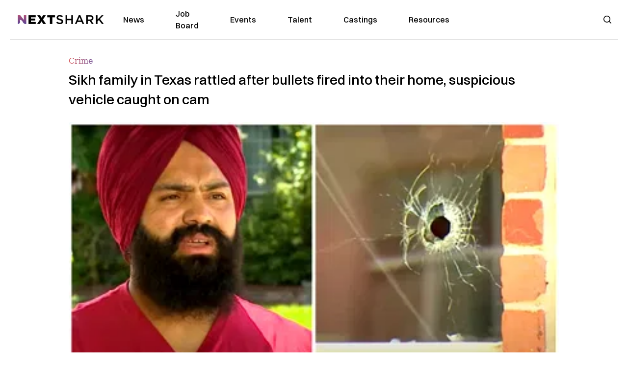

--- FILE ---
content_type: text/html; charset=utf-8
request_url: https://nextshark.com/shots-fired-in-sikh-family-house
body_size: 12706
content:
<!DOCTYPE html><html lang="en"><head><meta charSet="utf-8"/><meta name="viewport" content="width=device-width"/><meta name="msvalidate.01" content="3BE6CD44E7505CE29A57BE466E072B73" class="jsx-1789215954"/><meta name="google-site-verification" content="UA-42416856-1" class="jsx-1789215954"/><link rel="preconnect" href="https://a.pub.network/"/><link rel="preconnect" href="https://b.pub.network/"/><link rel="preconnect" href="https://c.pub.network/"/><link rel="preconnect" href="https://d.pub.network/"/><link rel="preconnect" href="https://c.amazon-adsystem.com"/><link rel="preconnect" href="https://s.amazon-adsystem.com"/><link rel="preconnect" href="https://btloader.com/"/><link rel="preconnect" href="https://api.btloader.com/"/><link rel="preconnect" href="https://confiant-integrations.global.ssl.fastly.net"/><title>Sikh family in Texas rattled after bullets fired into their home, suspicious vehicle caught on cam</title><meta name="description" content="A Sikh family in Texas was rattled after several bullets were fired into their northwest Harris County home. "/><link rel="canonical" href="https://nextshark.com/shots-fired-in-sikh-family-house"/><meta property="og:locale" content="en_US"/><meta property="og:type" content="article"/><meta property="og:title" content="Sikh family in Texas rattled after bullets fired into their home, suspicious vehicle caught on cam"/><meta property="og:description" content="A Sikh family in Texas was rattled after several bullets were fired into their northwest Harris County home. "/><meta property="og:url" content="https://nextshark.com/shots-fired-in-sikh-family-house"/><meta property="og:site_name" content="NextShark"/><meta property="article:publisher" content="http://www.facebook.com/nextshark"/><meta property="article:published_time" content="2022-07-13T21:30:36+00:00"/><meta property="article:modified_time" content="2022-07-14T03:48:29+00:00"/><meta property="og:image" content="https://data.nextshark.com/wp-content/uploads/2022/07/sikh-shooting.jpg"/><meta property="og:image:width" content="800"/><meta property="og:image:height" content="425"/><meta property="og:image:type" content="image/jpeg"/><meta name="author" content="Michelle De Pacina"/><meta name="twitter:card" content="summary_large_image"/><meta name="twitter:creator" content="@nextshark"/><meta name="twitter:site" content="@nextshark"/><meta name="twitter:label1" content="Written by"/><meta name="twitter:data1" content="Michelle De Pacina"/><meta name="twitter:label2" content="Est. reading time"/><meta name="twitter:data2" content="2 minutes"/><script type="application/ld+json" class="yoast-schema-graph">{"@context":"https://schema.org","@graph":[{"@type":"Article","@id":"https://nextshark.com/shots-fired-in-sikh-family-house#article","isPartOf":{"@id":"https://nextshark.com/shots-fired-in-sikh-family-house"},"author":[{"@id":"https://nextshark.com/#/schema/person/3c84b660c450237f8bb8ce950d4f1aca"}],"headline":"Sikh family in Texas rattled after bullets fired into their home, suspicious vehicle caught on cam","datePublished":"2022-07-13T21:30:36+00:00","dateModified":"2022-07-14T03:48:29+00:00","mainEntityOfPage":{"@id":"https://nextshark.com/shots-fired-in-sikh-family-house"},"wordCount":354,"publisher":{"@id":"https://nextshark.com/#organization"},"image":{"@id":"https://nextshark.com/shots-fired-in-sikh-family-house#primaryimage"},"thumbnailUrl":"https://data.nextshark.com/wp-content/uploads/2022/07/sikh-shooting.jpg","keywords":["gun violence","harris county","sikh"],"articleSection":["Crime","Feature","News"],"inLanguage":"en-US","copyrightYear":"2022","copyrightHolder":{"@id":"https://nextshark.com/#organization"}},{"@type":"WebPage","@id":"https://nextshark.com/shots-fired-in-sikh-family-house","url":"https://nextshark.com/shots-fired-in-sikh-family-house","name":"Sikh family in Texas rattled after bullets fired into their home, suspicious vehicle caught on cam","isPartOf":{"@id":"https://nextshark.com/#website"},"primaryImageOfPage":{"@id":"https://nextshark.com/shots-fired-in-sikh-family-house#primaryimage"},"image":{"@id":"https://nextshark.com/shots-fired-in-sikh-family-house#primaryimage"},"thumbnailUrl":"https://data.nextshark.com/wp-content/uploads/2022/07/sikh-shooting.jpg","datePublished":"2022-07-13T21:30:36+00:00","dateModified":"2022-07-14T03:48:29+00:00","description":"A Sikh family in Texas was rattled after several bullets were fired into their northwest Harris County home. ","breadcrumb":{"@id":"https://nextshark.com/shots-fired-in-sikh-family-house#breadcrumb"},"inLanguage":"en-US","potentialAction":[{"@type":"ReadAction","target":["https://nextshark.com/shots-fired-in-sikh-family-house"]}]},{"@type":"ImageObject","inLanguage":"en-US","@id":"https://nextshark.com/shots-fired-in-sikh-family-house#primaryimage","url":"https://data.nextshark.com/wp-content/uploads/2022/07/sikh-shooting.jpg","contentUrl":"https://data.nextshark.com/wp-content/uploads/2022/07/sikh-shooting.jpg","width":800,"height":425},{"@type":"BreadcrumbList","@id":"https://nextshark.com/shots-fired-in-sikh-family-house#breadcrumb","itemListElement":[{"@type":"ListItem","position":1,"name":"Home","item":"https://nextshark.com/"},{"@type":"ListItem","position":2,"name":"News","item":"https://nextshark.com/news"},{"@type":"ListItem","position":3,"name":"Sikh family in Texas rattled after bullets fired into their home, suspicious vehicle caught on cam"}]},{"@type":"WebSite","@id":"https://nextshark.com/#website","url":"https://nextshark.com/","name":"NextShark","description":"Asian American News and Asian News","publisher":{"@id":"https://nextshark.com/#organization"},"potentialAction":[{"@type":"SearchAction","target":{"@type":"EntryPoint","urlTemplate":"https://nextshark.com/?s={search_term_string}"},"query-input":{"@type":"PropertyValueSpecification","valueRequired":true,"valueName":"search_term_string"}}],"inLanguage":"en-US"},{"@type":"Organization","@id":"https://nextshark.com/#organization","name":"NextShark","url":"https://nextshark.com/","logo":{"@type":"ImageObject","inLanguage":"en-US","@id":"https://nextshark.com/#/schema/logo/image/","url":"https://data.nextshark.com/wp-content/uploads/2014/08/NextShark_master_logo.png","contentUrl":"https://data.nextshark.com/wp-content/uploads/2014/08/NextShark_master_logo.png","width":525,"height":619,"caption":"NextShark"},"image":{"@id":"https://nextshark.com/#/schema/logo/image/"},"sameAs":["http://www.facebook.com/nextshark","https://x.com/nextshark","http://instagram.com/nextshark"]},{"@type":"Person","@id":"https://nextshark.com/#/schema/person/3c84b660c450237f8bb8ce950d4f1aca","name":"Michelle De Pacina","image":{"@type":"ImageObject","inLanguage":"en-US","@id":"https://nextshark.com/#/schema/person/image/f422ab8ea360ecaca98dc190ad07bc0f","url":"https://data.nextshark.com/wp-content/uploads/2021/09/theclick-mdepacina.jpg","contentUrl":"https://data.nextshark.com/wp-content/uploads/2021/09/theclick-mdepacina.jpg","caption":"Michelle De Pacina"},"description":"is a New York-based Reporter for NextShark","birthDate":"1998-03-26","gender":"Female","url":"https://nextshark.com/author/michelledepacina"}]}</script><meta name="next-head-count" content="38"/><script type="text/partytown">
                (function(c,l,a,r,i,t,y){
                    c[a]=c[a]||function(){(c[a].q=c[a].q||[]).push(arguments)};
                    t=l.createElement(r);t.async=1;t.src="https://www.clarity.ms/tag/"+i;
                    y=l.getElementsByTagName(r)[0];y.parentNode.insertBefore(t,y);
                })(window, document, "clarity", "script", "hjysgmp5fb");
              </script><link href="https://fonts.cdnfonts.com/css/switzer" rel="stylesheet"/><link rel="preload" href="/_next/static/media/7108afb8b1381ad1-s.p.woff2" as="font" type="font/woff2" crossorigin="anonymous" data-next-font="size-adjust"/><link rel="preload" href="/_next/static/media/9e82d62334b205f4-s.p.woff2" as="font" type="font/woff2" crossorigin="anonymous" data-next-font="size-adjust"/><link rel="preload" href="/_next/static/media/4c285fdca692ea22-s.p.woff2" as="font" type="font/woff2" crossorigin="anonymous" data-next-font="size-adjust"/><link rel="preload" href="/_next/static/media/eafabf029ad39a43-s.p.woff2" as="font" type="font/woff2" crossorigin="anonymous" data-next-font="size-adjust"/><link rel="preload" href="/_next/static/media/8888a3826f4a3af4-s.p.woff2" as="font" type="font/woff2" crossorigin="anonymous" data-next-font="size-adjust"/><link rel="preload" href="/_next/static/media/0484562807a97172-s.p.woff2" as="font" type="font/woff2" crossorigin="anonymous" data-next-font="size-adjust"/><link rel="preload" href="/_next/static/media/b957ea75a84b6ea7-s.p.woff2" as="font" type="font/woff2" crossorigin="anonymous" data-next-font="size-adjust"/><link rel="preload" href="/_next/static/media/7db6c35d839a711c-s.p.woff2" as="font" type="font/woff2" crossorigin="anonymous" data-next-font="size-adjust"/><link rel="preload" href="/_next/static/media/6245472ced48d3be-s.p.woff2" as="font" type="font/woff2" crossorigin="anonymous" data-next-font="size-adjust"/><link rel="preload" href="/_next/static/media/b27868729ad8c262-s.p.woff2" as="font" type="font/woff2" crossorigin="anonymous" data-next-font="size-adjust"/><link rel="preload" href="/_next/static/media/7e6a2e30184bb114-s.p.woff2" as="font" type="font/woff2" crossorigin="anonymous" data-next-font="size-adjust"/><link rel="preload" href="/_next/static/css/4d1118f4e30231e5.css" as="style"/><link rel="stylesheet" href="/_next/static/css/4d1118f4e30231e5.css" data-n-g=""/><noscript data-n-css=""></noscript><script defer="" nomodule="" src="/_next/static/chunks/polyfills-c67a75d1b6f99dc8.js"></script><script data-partytown-config="">
            partytown = {
              lib: "/_next/static/~partytown/"
            };
          </script><script data-partytown="">!(function(w,p,f,c){c=w[p]=w[p]||{};c[f]=(c[f]||[])})(window,'partytown','forward');/* Partytown 0.7.6 - MIT builder.io */
!function(t,e,n,i,r,o,a,d,s,c,p,l){function u(){l||(l=1,"/"==(a=(o.lib||"/~partytown/")+(o.debug?"debug/":""))[0]&&(s=e.querySelectorAll('script[type="text/partytown"]'),i!=t?i.dispatchEvent(new CustomEvent("pt1",{detail:t})):(d=setTimeout(f,1e4),e.addEventListener("pt0",w),r?h(1):n.serviceWorker?n.serviceWorker.register(a+(o.swPath||"partytown-sw.js"),{scope:a}).then((function(t){t.active?h():t.installing&&t.installing.addEventListener("statechange",(function(t){"activated"==t.target.state&&h()}))}),console.error):f())))}function h(t){c=e.createElement(t?"script":"iframe"),t||(c.setAttribute("style","display:block;width:0;height:0;border:0;visibility:hidden"),c.setAttribute("aria-hidden",!0)),c.src=a+"partytown-"+(t?"atomics.js?v=0.7.6":"sandbox-sw.html?"+Date.now()),e.body.appendChild(c)}function f(n,r){for(w(),i==t&&(o.forward||[]).map((function(e){delete t[e.split(".")[0]]})),n=0;n<s.length;n++)(r=e.createElement("script")).innerHTML=s[n].innerHTML,e.head.appendChild(r);c&&c.parentNode.removeChild(c)}function w(){clearTimeout(d)}o=t.partytown||{},i==t&&(o.forward||[]).map((function(e){p=t,e.split(".").map((function(e,n,i){p=p[i[n]]=n+1<i.length?"push"==i[n+1]?[]:p[i[n]]||{}:function(){(t._ptf=t._ptf||[]).push(i,arguments)}}))})),"complete"==e.readyState?u():(t.addEventListener("DOMContentLoaded",u),t.addEventListener("load",u))}(window,document,navigator,top,window.crossOriginIsolated);</script><script src="/js/quantcast.js" id="quantcast-consent" type="text/partytown" data-nscript="worker"></script><script src="/js/meta.js" id="meta-pixel" type="text/partytown" data-nscript="worker"></script><script src="https://www.googletagmanager.com/gtag/js?id=UA-42416856-1" id="google-tag-manager" type="text/partytown" data-nscript="worker"></script><script src="/js/gtag.js" id="gtag" type="text/partytown" data-nscript="worker"></script><script src="/js/trinityplayer.js" id="trinityplayer" type="text/partytown" data-nscript="worker"></script><script src="/_next/static/chunks/webpack-3c1695d98c928cf9.js" defer=""></script><script src="/_next/static/chunks/framework-fee8a7e75612eda8.js" defer=""></script><script src="/_next/static/chunks/main-e7b4337012efd173.js" defer=""></script><script src="/_next/static/chunks/pages/_app-c0b0c5f09df92712.js" defer=""></script><script src="/_next/static/chunks/1664-7246e58924eb0118.js" defer=""></script><script src="/_next/static/chunks/5675-31dd948da88eab78.js" defer=""></script><script src="/_next/static/chunks/3965-1c5ef1af0465649b.js" defer=""></script><script src="/_next/static/chunks/8159-423f613ae9983506.js" defer=""></script><script src="/_next/static/chunks/1460-d04d4ecb98a43e4f.js" defer=""></script><script src="/_next/static/chunks/4920-bdc0f74b6be4ce6c.js" defer=""></script><script src="/_next/static/chunks/5935-0cdbb649965324a8.js" defer=""></script><script src="/_next/static/chunks/8525-c0dbf894eb6fbdc0.js" defer=""></script><script src="/_next/static/chunks/1852-28394e823b258057.js" defer=""></script><script src="/_next/static/chunks/9803-5f42d617dba25474.js" defer=""></script><script src="/_next/static/chunks/5334-682f167465c11757.js" defer=""></script><script src="/_next/static/chunks/9860-3eeec5bf7e8405b2.js" defer=""></script><script src="/_next/static/chunks/6167-c49c6563743bb12b.js" defer=""></script><script src="/_next/static/chunks/9850-36362b4b847eee02.js" defer=""></script><script src="/_next/static/chunks/pages/%5B...uri%5D-096b799c0d582c87.js" defer=""></script><script src="/_next/static/l05lJ48FHlMvRCTUMbE8j/_buildManifest.js" defer=""></script><script src="/_next/static/l05lJ48FHlMvRCTUMbE8j/_ssgManifest.js" defer=""></script><style id="__jsx-1789215954">:root{--font-poppins:'__Poppins_2dbf9b', '__Poppins_Fallback_2dbf9b';--font-dmsans:'__DM_Sans_99eb74', '__DM_Sans_Fallback_99eb74';--font-switzer:'Switzer', sans-serif}</style></head><body><div id="__next"><script>!function(){try{var d=document.documentElement,c=d.classList;c.remove('light','dark');var e=localStorage.getItem('theme');if('system'===e||(!e&&true)){var t='(prefers-color-scheme: dark)',m=window.matchMedia(t);if(m.media!==t||m.matches){d.style.colorScheme = 'dark';c.add('dark')}else{d.style.colorScheme = 'light';c.add('light')}}else if(e){c.add(e|| '')}if(e==='light'||e==='dark')d.style.colorScheme=e}catch(e){}}()</script><noscript><div class="hidden"><img src="//pixel.quantserve.com/pixel/p-T_nHPwjEM4AMW.gif" border="0" height="1" width="1" alt="Quantcast"/><img height="1" width="1" src="https://www.facebook.com/tr?id=192482117963803&amp;ev=PageView&amp;noscript=1"/></div></noscript><div class="/80 sticky top-0 z-50  bg-white/80 backdrop-blur-[5px] backdrop-filter  sc:px-5" data-headlessui-state=""><div class="_max-w-full mx-auto flex items-center justify-center border-b-[1px] border-[#DDDDDD]  "><div class="_flex-none _justify-between flex w-full max-w-7xl items-center px-4 py-4 lg:space-x-10 2xl:max-w-screen-2xl"><div class="_justify-start order-first flex min-h-[18px] w-full md:min-h-[24px] lg:w-[300px] "><span class="sr-only">NextShark</span><a href="/"><img alt="NextShark.com" loading="lazy" width="225" height="24" decoding="async" data-nimg="1" class="h-[18px] w-[171px] md:h-[24px] md:w-[225px]" style="color:transparent" srcSet="/logo.svg?width=256&amp;auto_optimize=medium&amp;quality=85 1x, /logo.svg?width=640&amp;auto_optimize=medium&amp;quality=85 2x" src="/logo.svg?width=640&amp;auto_optimize=medium&amp;quality=85"/></a></div><div class="order-last -my-2 -mr-2 lg:hidden"><button class="_items-center _justify-center inline-flex rounded-md  p-2 text-gray-400 hover:bg-gray-100 hover:text-gray-500 focus:outline-none " type="button" aria-expanded="false" data-headlessui-state=""><span class="sr-only">Open menu</span><svg xmlns="http://www.w3.org/2000/svg" fill="none" viewBox="0 0 24 24" stroke-width="1.5" stroke="currentColor" aria-hidden="true" data-slot="icon" class="h-6 w-6 text-black"><path stroke-linecap="round" stroke-linejoin="round" d="M3.75 6.75h16.5M3.75 12h16.5m-16.5 5.25h16.5"></path></svg></button></div><div class="flex w-full items-center justify-center xl:pr-[160px]"><div class="w-auto"><nav class="hidden flex-1 items-center space-x-16 lg:flex"><a aria-label="link to News" class="text-base font-medium text-black hover:text-gray-900 lg:text-base" href="/">News</a><a aria-label="link to Job Board" class="text-base font-medium text-black hover:text-gray-900 lg:text-base" href="/community/jobs">Job Board</a><a aria-label="link to Events" class="text-base font-medium text-black hover:text-gray-900 lg:text-base" href="/community/events">Events</a><a aria-label="link to Talent" class="text-base font-medium text-black hover:text-gray-900 lg:text-base" href="/community/talent">Talent</a><a aria-label="link to Castings" class="text-base font-medium text-black hover:text-gray-900 lg:text-base" href="/community/castings">Castings</a><a aria-label="link to Resources" class="text-base font-medium text-black hover:text-gray-900 lg:text-base" href="/resources">Resources</a></nav><div hidden="" style="position:fixed;top:1px;left:1px;width:1px;height:0;padding:0;margin:-1px;overflow:hidden;clip:rect(0, 0, 0, 0);white-space:nowrap;border-width:0;display:none"></div></div></div><div class="_space-x-4 justsify-end  flex items-center px-2 pr-5 lg:ml-6 lg:w-[200px]"><div class="mr-2 flex h-[40px] w-full items-center justify-end "><div class="flex w-full justify-end pr-5 md:pr-0"><div></div></div></div></div></div></div></div><div hidden="" style="position:fixed;top:1px;left:1px;width:1px;height:0;padding:0;margin:-1px;overflow:hidden;clip:rect(0, 0, 0, 0);white-space:nowrap;border-width:0;display:none"></div><div class="mb-10 flex justify-center md:container s:!p-0"><div class="s:!m-0 lg:w-[1000px] lg:pt-8"><div class="w-full"><div class="article-content grid auto-rows-auto grid-cols-3 gap-x-10"><div class="col-span-3 mx-5 mb-3 hidden h-[30px] md:block lg:mx-0 lg:mb-0"><div class="mb-0 lg:mb-3 lg:mt-0"><span class="category-gradient text-[12px] text-base"></span></div></div><div class="col-span-3 row-start-2 mx-5 lg:row-start-auto lg:mx-0 lg:mb-4 "><h1 class="font-dmsans font-medium text-black s:mb-[20px] s:mt-[20px] md:text-[28px] text-4xl">Sikh family in Texas rattled after bullets fired into their home, suspicious vehicle caught on cam</h1></div><div class="col-span-3 row-start-3 mb-3 lg:row-start-auto lg:mb-0"><figure class="relative mb-[18px] w-full md:mb-[25px] md:mt-[10px]"><div class="relative"><img alt="Sikh family in Texas rattled after bullets fired into their home, suspicious vehicle caught on cam" loading="eager" width="886" height="500" decoding="async" data-nimg="1" class="w-full" style="color:transparent;display:block;position:absolute" sizes="(max-width: 640px) 35vw, (max-width: 768px) 50vw, (max-width: 1280px) 30vw, 40vw" srcSet="https://nextshark.b-cdn.net/wp-content/uploads/2022/07/sikh-shooting.jpg?width=256&amp;auto_optimize=medium&amp;quality=85&amp;blur=80 256w, https://nextshark.b-cdn.net/wp-content/uploads/2022/07/sikh-shooting.jpg?width=384&amp;auto_optimize=medium&amp;quality=85&amp;blur=80 384w, https://nextshark.b-cdn.net/wp-content/uploads/2022/07/sikh-shooting.jpg?width=640&amp;auto_optimize=medium&amp;quality=85&amp;blur=80 640w, https://nextshark.b-cdn.net/wp-content/uploads/2022/07/sikh-shooting.jpg?width=768&amp;auto_optimize=medium&amp;quality=85&amp;blur=80 768w, https://nextshark.b-cdn.net/wp-content/uploads/2022/07/sikh-shooting.jpg?width=1024&amp;auto_optimize=medium&amp;quality=85&amp;blur=80 1024w, https://nextshark.b-cdn.net/wp-content/uploads/2022/07/sikh-shooting.jpg?width=1280&amp;auto_optimize=medium&amp;quality=85&amp;blur=80 1280w, https://nextshark.b-cdn.net/wp-content/uploads/2022/07/sikh-shooting.jpg?width=1536&amp;auto_optimize=medium&amp;quality=85&amp;blur=80 1536w" src="https://nextshark.b-cdn.net/wp-content/uploads/2022/07/sikh-shooting.jpg?width=1536&amp;auto_optimize=medium&amp;quality=85&amp;blur=80"/><img alt="Sikh family in Texas rattled after bullets fired into their home, suspicious vehicle caught on cam" loading="eager" width="886" height="500" decoding="async" data-nimg="1" class="w-full" style="color:transparent" sizes="(max-width: 640px) 35vw, (max-width: 768px) 50vw, (max-width: 1280px) 30vw, 40vw" srcSet="https://nextshark.b-cdn.net/wp-content/uploads/2022/07/sikh-shooting.jpg?width=256&amp;auto_optimize=medium&amp;quality=85 256w, https://nextshark.b-cdn.net/wp-content/uploads/2022/07/sikh-shooting.jpg?width=384&amp;auto_optimize=medium&amp;quality=85 384w, https://nextshark.b-cdn.net/wp-content/uploads/2022/07/sikh-shooting.jpg?width=640&amp;auto_optimize=medium&amp;quality=85 640w, https://nextshark.b-cdn.net/wp-content/uploads/2022/07/sikh-shooting.jpg?width=768&amp;auto_optimize=medium&amp;quality=85 768w, https://nextshark.b-cdn.net/wp-content/uploads/2022/07/sikh-shooting.jpg?width=1024&amp;auto_optimize=medium&amp;quality=85 1024w, https://nextshark.b-cdn.net/wp-content/uploads/2022/07/sikh-shooting.jpg?width=1280&amp;auto_optimize=medium&amp;quality=85 1280w, https://nextshark.b-cdn.net/wp-content/uploads/2022/07/sikh-shooting.jpg?width=1536&amp;auto_optimize=medium&amp;quality=85 1536w" src="https://nextshark.b-cdn.net/wp-content/uploads/2022/07/sikh-shooting.jpg?width=1536&amp;auto_optimize=medium&amp;quality=85"/></div><figcaption class="z-90 absolute bottom-0 float-left max-w-sm truncate bg-black/40 px-1 text-sm text-zinc-300 sm:max-w-xl">
</figcaption></figure><div class="my-8 w-full items-center justify-center lg:flex"></div></div><div class="col-span-3 col-start-1 row-start-1 mx-5  block md:mx-0 md:mb-0 lg:col-span-1 lg:row-start-4 lg:mb-3"><div class="mb-[5px] mt-[20px] flex flex-wrap items-center justify-between text-sm md:mb-[23px] md:mt-[10px] md:text-base"><div class="flex items-center gap-x-2"><div class="flex gap-3"><div class="flex items-center space-x-3 "><a href="/author/michelledepacina"><img alt="Michelle De Pacina" loading="lazy" width="50" height="50" decoding="async" data-nimg="1" class="rounded-full" style="color:transparent" srcSet="https://nextshark.b-cdn.net/wp-content/uploads/2021/09/theclick-mdepacina.jpg?width=64&amp;auto_optimize=medium&amp;quality=85 1x, https://nextshark.b-cdn.net/wp-content/uploads/2021/09/theclick-mdepacina.jpg?width=128&amp;auto_optimize=medium&amp;quality=85 2x" src="https://nextshark.b-cdn.net/wp-content/uploads/2021/09/theclick-mdepacina.jpg?width=128&amp;auto_optimize=medium&amp;quality=85"/></a><div class="block text-left text-[12px]"><div class="leading-none">By<!-- --> <span class="font-bold"><a href="/author/michelledepacina">Michelle De Pacina</a></span></div><div></div></div></div></div></div></div></div><div class="col-span-3 mx-5 block lg:col-span-1 lg:col-start-1 lg:row-start-6 lg:mx-0"><div class="trinityAudioPlaceholder"></div><div class="my-8 w-full items-center justify-center lg:flex lg:flex-col"><div><div class="mx-auto flex flex-col justify-center text-center" id="nextshark_com_hp_right_rail_4"></div></div></div></div><div class="col-span-3 mx-5 text-base leading-[24px] lg:col-span-2  lg:row-span-5 lg:mx-0"><div class="s:py-[15px] lg:mb-[21px]"><span key='123'>A Sikh family </span>in Texas was rattled after several bullets were fired into their northwest Harris County home. </div>
<div class="s:pt-[15px] lg:mb-[21px]"><span>Iqbal Singh’s parents and child were asleep in their home in the Heron Lakes Estates subdivision near Beltway 8 and Highway 249 when bullets flew inches over their heads at 1:43 a.m. on July 5.</span></div>
<div class="s:pt-[15px] lg:mb-[21px]"><span>The family heard nine shots coming from their backyard, which were captured on surveillance cameras.</span></div>
<div class="s:pt-[15px] lg:mb-[21px]"><span>Singh reportedly drove home from work that day and found bullet holes through multiple windows and a bedroom’s headboard.</span></div>
<div><div class="" id="nextshark_com_incontent_banner_2"></div></div><div class="s:pt-[15px] lg:mb-[21px]"><span>“It feels really scary, especially with a kid,” Singh told </span><a href="https://www.youtube.com/watch?v=lbURUquYt5Y&amp;t=49s" target="_blank" rel="noopener" class="text-[#A1557C] underline"><span>KHOU 11</span></a><span>. “It’s just so sad. We didn’t expect this.”</span></div>
<div class="s:pt-[15px] lg:mb-[21px]"><span>The Harris County Sheriff’s Office (HCSO) previously probed the incident. The case has been transferred to investigators for a follow-up investigation.</span></div>
<div class="s:pt-[15px] lg:mb-[21px]"><span>“It appears that the projectile came from the roadway feeder or along the Beltway 8,” an HCSO spokesperson told </span><a href="https://www.khou.com/article/news/crime/harris-county-texas-crime-bullets-fired-into-home/285-cb6d6130-4626-40e2-b03b-6208226c2c7e" target="_blank" rel="noopener" class="text-[#A1557C] underline"><span>KHOU 11</span></a><span>. “There is a wooded area south of the homes before the feeder. No nexus for them being targeted, though they are Sikh.”</span></div>
<div><div class="" id="nextshark_com_incontent_banner_3"></div></div><div class="s:pt-[15px] lg:mb-[21px]"><span>While Singh initially believed the sheriff’s examination, another family member noted a suspicious vehicle captured on their surveillance cameras at around 11 p.m., 12 a.m. and 1 a.m. before the shooting occurred.</span></div>
<div class="s:pt-[15px] lg:mb-[21px]"><span>“It doesn’t add up,” Singh said. “You could hear the footsteps. You could feel the shots are really close to the house.”</span></div>
<div class="s:pt-[15px] lg:mb-[21px]"><span>Singh said his family have never received threats, but they are worried as members of their community have previously been targets of crime in their neighborhood. </span></div>
<div><div class="" id="nextshark_com_incontent_banner_4"></div></div><div class="s:pt-[15px] lg:mb-[21px]"><span>“We gotta sleep with one eye open, you know?” Singh said.</span></div>
<div class="s:pt-[15px] lg:mb-[21px]"><span>The Sikh National Center hosted a community meeting to provide support for the affected family on the night of July 5. </span></div>
<div class="s:pt-[15px] lg:mb-[21px]"><span>“The concern in the community has been building as these episodes of ignorant people doing ignorant things,” Dr. Hardam Singh Azad, the chairman for the Sikh National Center, reportedly said.</span></div>
<div><div class="" id="nextshark_com_incontent_banner_5"></div></div><div class="s:pt-[15px] lg:mb-[21px]"><span>Anyone with information on this incident is urged to contact the Harris County Texas Sheriff’s Office at 713-221-6000.</span></div>
<div class="s:pt-[15px] lg:mb-[21px]"> </div>
<div class="s:pt-[15px] lg:mb-[21px]"><span>Featured Image via<a href="https://www.youtube.com/watch?v=lbURUquYt5Y&amp;t=49s" target="_blank" rel="noopener" class="text-[#A1557C] underline"> KHOU 11</a></span></div>
<div><div class="" id="nextshark_com_incontent_banner_6"></div></div><div id="comment_section" class="hidden lg:block"><div><div class="mb-4 border-b pb-2 text-lg">Share this Article</div><div class="flex gap-2"><div><button aria-label="facebook" class="react-share__ShareButton" style="background-color:transparent;border:none;padding:0;font:inherit;color:inherit;cursor:pointer"><img alt="Love" loading="lazy" width="34" height="34" decoding="async" data-nimg="1" style="color:transparent" srcSet="/SVG/socials/fb.svg?width=48&amp;auto_optimize=medium&amp;quality=85 1x, /SVG/socials/fb.svg?width=96&amp;auto_optimize=medium&amp;quality=85 2x" src="/SVG/socials/fb.svg?width=96&amp;auto_optimize=medium&amp;quality=85"/></button></div><div><button aria-label="twitter" class="react-share__ShareButton" style="background-color:transparent;border:none;padding:0;font:inherit;color:inherit;cursor:pointer"><img alt="Facebook" loading="lazy" width="34" height="34" decoding="async" data-nimg="1" style="color:transparent" srcSet="/SVG/socials/twitter.svg?width=48&amp;auto_optimize=medium&amp;quality=85 1x, /SVG/socials/twitter.svg?width=96&amp;auto_optimize=medium&amp;quality=85 2x" src="/SVG/socials/twitter.svg?width=96&amp;auto_optimize=medium&amp;quality=85"/></button></div><div><button aria-label="linkedin" class="react-share__ShareButton" style="background-color:transparent;border:none;padding:0;font:inherit;color:inherit;cursor:pointer"><img alt="Linkedin" loading="lazy" width="34" height="34" decoding="async" data-nimg="1" style="color:transparent" srcSet="/SVG/socials/linkedin.svg?width=48&amp;auto_optimize=medium&amp;quality=85 1x, /SVG/socials/linkedin.svg?width=96&amp;auto_optimize=medium&amp;quality=85 2x" src="/SVG/socials/linkedin.svg?width=96&amp;auto_optimize=medium&amp;quality=85"/></button></div><div><button aria-label="email" class="react-share__ShareButton" style="background-color:transparent;border:none;padding:0;font:inherit;color:inherit;cursor:pointer"><img alt="Mail" loading="lazy" width="34" height="34" decoding="async" data-nimg="1" style="color:transparent" srcSet="/SVG/socials/mail.svg?width=48&amp;auto_optimize=medium&amp;quality=85 1x, /SVG/socials/mail.svg?width=96&amp;auto_optimize=medium&amp;quality=85 2x" src="/SVG/socials/mail.svg?width=96&amp;auto_optimize=medium&amp;quality=85"/></button></div><div><div class="cursor-pointer"><button aria-label="twitter" class="react-share__ShareButton" style="background-color:transparent;border:none;padding:0;font:inherit;color:inherit;cursor:pointer"><img alt="Web Link" loading="lazy" width="34" height="34" decoding="async" data-nimg="1" style="color:transparent" srcSet="/SVG/socials/link.svg?width=48&amp;auto_optimize=medium&amp;quality=85 1x, /SVG/socials/link.svg?width=96&amp;auto_optimize=medium&amp;quality=85 2x" src="/SVG/socials/link.svg?width=96&amp;auto_optimize=medium&amp;quality=85"/></button></div></div></div></div></div><div></div></div><div class="col-span-3 col-start-1 mx-5 my-5 lg:col-span-1 lg:row-start-5 lg:mx-0"><div><div class="mb-4 border-b pb-2 text-lg">Share this Article</div><div class="flex gap-2"><div><button aria-label="facebook" class="react-share__ShareButton" style="background-color:transparent;border:none;padding:0;font:inherit;color:inherit;cursor:pointer"><img alt="Love" loading="lazy" width="34" height="34" decoding="async" data-nimg="1" style="color:transparent" srcSet="/SVG/socials/fb.svg?width=48&amp;auto_optimize=medium&amp;quality=85 1x, /SVG/socials/fb.svg?width=96&amp;auto_optimize=medium&amp;quality=85 2x" src="/SVG/socials/fb.svg?width=96&amp;auto_optimize=medium&amp;quality=85"/></button></div><div><button aria-label="twitter" class="react-share__ShareButton" style="background-color:transparent;border:none;padding:0;font:inherit;color:inherit;cursor:pointer"><img alt="Facebook" loading="lazy" width="34" height="34" decoding="async" data-nimg="1" style="color:transparent" srcSet="/SVG/socials/twitter.svg?width=48&amp;auto_optimize=medium&amp;quality=85 1x, /SVG/socials/twitter.svg?width=96&amp;auto_optimize=medium&amp;quality=85 2x" src="/SVG/socials/twitter.svg?width=96&amp;auto_optimize=medium&amp;quality=85"/></button></div><div><button aria-label="linkedin" class="react-share__ShareButton" style="background-color:transparent;border:none;padding:0;font:inherit;color:inherit;cursor:pointer"><img alt="Linkedin" loading="lazy" width="34" height="34" decoding="async" data-nimg="1" style="color:transparent" srcSet="/SVG/socials/linkedin.svg?width=48&amp;auto_optimize=medium&amp;quality=85 1x, /SVG/socials/linkedin.svg?width=96&amp;auto_optimize=medium&amp;quality=85 2x" src="/SVG/socials/linkedin.svg?width=96&amp;auto_optimize=medium&amp;quality=85"/></button></div><div><button aria-label="email" class="react-share__ShareButton" style="background-color:transparent;border:none;padding:0;font:inherit;color:inherit;cursor:pointer"><img alt="Mail" loading="lazy" width="34" height="34" decoding="async" data-nimg="1" style="color:transparent" srcSet="/SVG/socials/mail.svg?width=48&amp;auto_optimize=medium&amp;quality=85 1x, /SVG/socials/mail.svg?width=96&amp;auto_optimize=medium&amp;quality=85 2x" src="/SVG/socials/mail.svg?width=96&amp;auto_optimize=medium&amp;quality=85"/></button></div><div><div class="cursor-pointer"><button aria-label="twitter" class="react-share__ShareButton" style="background-color:transparent;border:none;padding:0;font:inherit;color:inherit;cursor:pointer"><img alt="Web Link" loading="lazy" width="34" height="34" decoding="async" data-nimg="1" style="color:transparent" srcSet="/SVG/socials/link.svg?width=48&amp;auto_optimize=medium&amp;quality=85 1x, /SVG/socials/link.svg?width=96&amp;auto_optimize=medium&amp;quality=85 2x" src="/SVG/socials/link.svg?width=96&amp;auto_optimize=medium&amp;quality=85"/></button></div></div></div></div><div class="my-8  flex w-full items-center justify-center lg:hidden"><div><div class="mx-auto justify-center text-center" id="nextshark_com_hp_right_rail_6"></div></div></div></div><div class="article-content col-span-3 mx-5 lg:col-span-1 lg:mx-0"><div data-openweb-ad="true" data-row="1" data-column="1"></div><div class="sticky  top-24 my-8 hidden w-full items-center justify-center lg:flex lg:flex-col"><div><div class="text-red mx-auto flex flex-col justify-center text-center" id="nextshark_com_art_right_rail_3"></div></div></div></div></div></div></div></div><div class="flex justify-center bg-[#FAFAFA] px-5 py-10 lg:px-0"><div class="lg:w-[1000px]"><div class="grid auto-rows-auto grid-cols-3 gap-x-10 gap-y-5 lg:gap-y-0"><div class="col-span-3 lg:col-span-2"></div><div class="col-span-3 lg:col-span-1"><div class="flex flex-col justify-between gap-5"><div><div class="mx-auto flex flex-col justify-center text-center" id="nextshark_com_art_right_rail_2"></div></div><div><div class="mx-auto flex flex-col justify-center text-center" id="nextshark_com_art_right_rail_3"></div></div></div></div></div></div></div><div class="flex justify-center px-5 py-10 lg:px-0"><div class="lg:w-[1000px]"></div></div><img src="https://pixel.wp.com/g.gif?v=ext&amp;j=1%3A10.9.1&amp;blog=154025067&amp;post=10168631&amp;tz=-8&amp;srv=nextshark.com&amp;rand=RANDOM&amp;ref=DOCUMENT_REFERRER&amp;host=nextshark.com" width="0" height="0"/><div class="bg-[#FAFAFA] py-[30px] md:py-[55px]"><div class="px-5 lg:container sc:px-10 2xl:px-10"><div class="mb-5 flex flex-col lg:flex-row lg:space-x-5 lg:border-b"><div class="lg:w-3/12"><div class="mb-5 hidden lg:block"><a href="/"><img alt="NextShark.com" loading="lazy" width="190" height="45" decoding="async" data-nimg="1" class="h-[45px] w-[190px] sm:h-5" style="color:transparent" srcSet="/nextshark_logo_v3.svg?width=256&amp;auto_optimize=medium&amp;quality=85 1x, /nextshark_logo_v3.svg?width=384&amp;auto_optimize=medium&amp;quality=85 2x" src="/nextshark_logo_v3.svg?width=384&amp;auto_optimize=medium&amp;quality=85"/></a></div><div class="mb-5 flex flex-wrap gap-2 pr-8 text-[20px] font-medium leading-8 text-black lg:mb-0 lg:flex-col lg:gap-0 lg:text-[28px] lg:font-semibold"><div>Your leading</div><div>Asian American</div><div>news source</div></div><div class="mb-10 lg:hidden"><a class="category-gradient" href="/download/mobile">Download Our App →</a></div></div><div class="flex w-full flex-col lg:w-9/12 lg:flex-row"><div class="mb-5 flex w-full text-slategray lg:w-7/12"><div class="flex-1"><div class="flex items-center justify-between pb-5 font-semibold text-black lg:mb-5 lg:block lg:pb-0 lg:pb-0">About</div><div class="font-medium text-v2gray lg:block"><ul><li class="mb-3"><a class="hover:text-black" href="/about">About NextShark</a></li><li class="mb-3"><a class="hover:text-black" href="/support-nextshark-make-a-contribution">Donate</a></li><li class="mb-3"><a class="hover:text-black" href="/contact">Contact</a></li><li class="mb-3"><a class="hover:text-black" href="/privacy">Privacy Policy</a></li><li class="mb-3"><a class="hover:text-black" href="/terms-and-conditions">Terms &amp; Conditions</a></li></ul></div></div><div class="flex-1"><div class="flex items-center justify-between pb-5  font-semibold text-black lg:mb-5 lg:block lg:pb-0 lg:pb-0 lg:pt-0">Follow us</div><div class="font-medium text-v2gray lg:block"><ul><li class="mb-3"><a target="_blank" rel="nofollow" class="hover:text-black" href="https://www.instagram.com/nextshark">Instagram</a></li><li class="mb-3"><a target="_blank" rel="nofollow" class="hover:text-black" href="https://x.com/NextShark">Twitter X</a></li><li class="mb-3"><a target="_blank" rel="nofollow" class="hover:text-black" href="https://www.whatsapp.com/channel/0029Vad0ylfAInPoe9bwH636">WhatsApp</a></li><li class="mb-3"><a target="_blank" rel="nofollow" class="hover:text-black" href="https://www.facebook.com/NextShark">Facebook</a></li><li class="mb-3"><a target="_blank" rel="nofollow" class="hover:text-black" href="https://www.linkedin.com/company/nextshark/">Linkedin</a></li></ul></div></div></div><div class="hidden lg:block lg:w-5/12"><div class="mb-5 hidden text-[14px] font-semibold text-[#3b3b3b] lg:block"><p>Don’t miss out on the latest news by signing up for Sharkbites.</p></div><form class="w-full text-[16px] lg:text-[12px]"><div class=""><input type="email" placeholder="Email address" aria-label="email address" class="w-full rounded-tl-lg rounded-tr-lg py-3 text-xs" style="border:1px solid #000000"/><button type="submit" aria-label="signup button" class="w-full rounded-bl-lg rounded-br-lg py-3 text-xs text-white bg-black">Subscribe Me</button></div></form><div class="mb-6 mt-3 text-xs text-[#797979]">By subscribing, you agree to our <a class="underline" href="/terms-and-conditions">Terms of Use </a>and<!-- --> <a class="underline" href="/privacy">Privacy Policy</a>.</div><div class="mb-5"><div class="mb-5 font-medium text-black">Download Our App</div><div class="flex gap-x-5"><div class="flex-1"><a target="_blank" rel="nofollow" href="https://apps.apple.com/in/app/nextshark/id1460227108"><img alt="App Store Download" loading="lazy" width="89" height="26" decoding="async" data-nimg="1" class=" w-full" style="color:transparent" srcSet="/SVG/app-store-download.svg?width=96&amp;auto_optimize=medium&amp;quality=85 1x, /SVG/app-store-download.svg?width=256&amp;auto_optimize=medium&amp;quality=85 2x" src="/SVG/app-store-download.svg?width=256&amp;auto_optimize=medium&amp;quality=85"/></a></div><div class="flex-1"><a target="_blank" rel="nofollow" href="https://play.google.com/store/apps/details?id=com.nextshark"><img alt="Google Play Download" loading="lazy" width="89" height="26" decoding="async" data-nimg="1" class=" w-full" style="color:transparent" srcSet="/SVG/google-play-download.svg?width=96&amp;auto_optimize=medium&amp;quality=85 1x, /SVG/google-play-download.svg?width=256&amp;auto_optimize=medium&amp;quality=85 2x" src="/SVG/google-play-download.svg?width=256&amp;auto_optimize=medium&amp;quality=85"/></a></div></div></div></div></div></div><div class="mb-3 block lg:hidden"><a href="/"><img alt="NextShark.com" loading="lazy" width="190" height="45" decoding="async" data-nimg="1" class="h-[45px] w-[190px] sm:h-5" style="color:transparent" srcSet="/nextshark_logo_v3.svg?width=256&amp;auto_optimize=medium&amp;quality=85 1x, /nextshark_logo_v3.svg?width=384&amp;auto_optimize=medium&amp;quality=85 2x" src="/nextshark_logo_v3.svg?width=384&amp;auto_optimize=medium&amp;quality=85"/></a></div><div class="flex flex-col justify-center gap-1 text-sm text-[#797979] lg:flex-row lg:gap-2"><div>© 2024 NextShark, Inc. All rights reserved.</div><div class="flex gap-2"><div class="hidden lg:block">|</div><div><a class="hover:text-black" href="/terms-and-conditions">Terms &amp; Conditions</a></div><div>|</div><div><a class="hover:text-black" href="/privacy">Privacy Policy</a></div><div>|</div><div><a class="hover:text-black" href="/support-nextshark-make-a-contribution">Donate</a></div></div></div></div></div><style>
#nprogress {
  pointer-events: none;
}

#nprogress .bar {
  background: #9b4e80;

  position: fixed;
  z-index: 99999;
  top: 0;
  left: 0;

  width: 100%;
  height: 4px;
}

/* Fancy blur effect */
#nprogress .peg {
  display: block;
  position: absolute;
  right: 0px;
  width: 100px;
  height: 100%;
  box-shadow: 0 0 10px #9b4e80, 0 0 5px #9b4e80;
  opacity: 1.0;

  -webkit-transform: rotate(3deg) translate(0px, -4px);
      -ms-transform: rotate(3deg) translate(0px, -4px);
          transform: rotate(3deg) translate(0px, -4px);
}

/* Remove these to get rid of the spinner */
#nprogress .spinner {
  display: block;
  position: fixed;
  z-index: 1031;
  top: 15px;
  bottom: auto;
  right: 15px;
  left: auto;
}

#nprogress .spinner-icon {
  width: 18px;
  height: 18px;
  box-sizing: border-box;

  border: solid 2px transparent;
  border-top-color: #9b4e80;
  border-left-color: #9b4e80;
  border-radius: 50%;

  -webkit-animation: nprogress-spinner 400ms linear infinite;
          animation: nprogress-spinner 400ms linear infinite;
}

.nprogress-custom-parent {
  overflow: hidden;
  position: relative;
}

.nprogress-custom-parent #nprogress .spinner,
.nprogress-custom-parent #nprogress .bar {
  position: absolute;
}

@-webkit-keyframes nprogress-spinner {
  0%   { -webkit-transform: rotate(0deg); }
  100% { -webkit-transform: rotate(360deg); }
}
@keyframes nprogress-spinner {
  0%   { transform: rotate(0deg); }
  100% { transform: rotate(360deg); }
}
</style></div><script id="__NEXT_DATA__" type="application/json">{"props":{"pageProps":{"menuItems":[{"__typename":"MenuItem","key":"cG9zdDoxMDIwMDY0Ng==","parentId":null,"title":"Community Spotlight","url":"https://nextshark.com/community","uri":"/community","connectedNode":null,"children":[]},{"__typename":"MenuItem","key":"cG9zdDoxMDIwMDY0NA==","parentId":null,"title":"Resources","url":"https://nextshark.com/resources","uri":"/resources","connectedNode":null,"children":[]},{"__typename":"MenuItem","key":"cG9zdDoxMDIwMDY4MQ==","parentId":null,"title":"Newsletter","url":"https://nextshark.com/sharkbites-newsletter","uri":"/sharkbites-newsletter","connectedNode":null,"children":[]},{"__typename":"MenuItem","key":"cG9zdDoxMDIwMDY2NQ==","parentId":null,"title":"News","url":"https://nextshark.com/news","uri":"/news","connectedNode":{"__typename":"MenuItemToMenuItemLinkableConnectionEdge","node":{"__typename":"Category","categoryId":10}},"children":[{"__typename":"MenuItem","key":"cG9zdDoxMDIwMDY2OA==","parentId":"cG9zdDoxMDIwMDY2NQ==","title":"San Francisco","url":"https://nextshark.com/news/san-francisco","uri":"/news/san-francisco","connectedNode":{"__typename":"MenuItemToMenuItemLinkableConnectionEdge","node":{"__typename":"Category","categoryId":147833}},"children":[]},{"__typename":"MenuItem","key":"cG9zdDoxMDIwMDY2OQ==","parentId":"cG9zdDoxMDIwMDY2NQ==","title":"Los Angeles","url":"https://nextshark.com/news/los-angeles","uri":"/news/los-angeles","connectedNode":{"__typename":"MenuItemToMenuItemLinkableConnectionEdge","node":{"__typename":"Category","categoryId":147834}},"children":[]},{"__typename":"MenuItem","key":"cG9zdDoxMDIwMDY2Ng==","parentId":"cG9zdDoxMDIwMDY2NQ==","title":"New York","url":"https://nextshark.com/news/new-york","uri":"/news/new-york","connectedNode":{"__typename":"MenuItemToMenuItemLinkableConnectionEdge","node":{"__typename":"Category","categoryId":147835}},"children":[]},{"__typename":"MenuItem","key":"cG9zdDoxMDIwMDY2Nw==","parentId":"cG9zdDoxMDIwMDY2NQ==","title":"Orange County","url":"https://nextshark.com/news/orange-county","uri":"/news/orange-county","connectedNode":{"__typename":"MenuItemToMenuItemLinkableConnectionEdge","node":{"__typename":"Category","categoryId":147836}},"children":[]},{"__typename":"MenuItem","key":"cG9zdDoxMDIwMDY3MQ==","parentId":"cG9zdDoxMDIwMDY2NQ==","title":"Canada","url":"https://nextshark.com/news/canada","uri":"/news/canada","connectedNode":{"__typename":"MenuItemToMenuItemLinkableConnectionEdge","node":{"__typename":"Category","categoryId":147837}},"children":[]},{"__typename":"MenuItem","key":"cG9zdDoxMDIwMDY3Mw==","parentId":"cG9zdDoxMDIwMDY2NQ==","title":"World","url":"https://nextshark.com/news/world","uri":"/news/world","connectedNode":{"__typename":"MenuItemToMenuItemLinkableConnectionEdge","node":{"__typename":"Category","categoryId":42}},"children":[]}],"posts":{"__typename":"RootQueryToPostConnection","nodes":[{"__typename":"Post","id":"cG9zdDoxMDI0MTg3NQ==","date":"2026-01-19T09:35:03","title":"Former US Navy sailor sentenced in San Diego for Chinese espionage","uri":"/navy-sailor-san-diego-sentenced-espionage"},{"__typename":"Post","id":"cG9zdDoxMDI0MTg5Mw==","date":"2026-01-19T09:34:00","title":"Trump admin suspends visa applications from 75 countries","uri":"/trump-admin-visa-suspension-75-countries"},{"__typename":"Post","id":"cG9zdDoxMDI0MTg0NQ==","date":"2026-01-16T09:25:43","title":"Wealth-based immigration gatekeeping expands with visa bond list tripling","uri":"/trump-admin-visa-bond-list-tripling"}]}}],"node":{"__typename":"Post","id":"cG9zdDoxMDE2ODYzMQ==","databaseId":10168631,"slug":"shots-fired-in-sikh-family-house","uri":"/shots-fired-in-sikh-family-house","title":"Sikh family in Texas rattled after bullets fired into their home, suspicious vehicle caught on cam","bulletpoints":"Iqbal Singh’s parents and child were asleep in their northwest Harris County home in Texas when bullets flew inches over their heads at 1:43 a.m. on July 5.\r\nThe family heard nine shots coming from their backyard, which were captured on surveillance cameras.\r\nSingh found bullet holes through multiple windows and a bedroom’s headboard.\r\nAnother family member noted a suspicious vehicle captured on their surveillance cameras at around 11 p.m., 12 a.m. and 1 a.m. before the shooting occured.\r\nThe Harris County Sheriff’s Office previously probed the incident. The case has been transferred to investigators for a follow-up investigation.","content":"\u003cp\u003e\u003cb\u003eA Sikh family in Texas was rattled after several bullets were fired into their northwest Harris County home. \u003c/b\u003e\u003c/p\u003e\n\u003cp\u003e\u003cspan style=\"font-weight: 400;\"\u003eIqbal Singh’s parents and child were asleep in their home in the Heron Lakes Estates subdivision near Beltway 8 and Highway 249 when bullets flew inches over their heads at 1:43 a.m. on July 5.\u003c/span\u003e\u003c/p\u003e\n\u003cp\u003e\u003cspan style=\"font-weight: 400;\"\u003eThe family heard nine shots coming from their backyard, which were captured on surveillance cameras.\u003c/span\u003e\u003c/p\u003e\n\u003cp\u003e\u003cspan style=\"font-weight: 400;\"\u003eSingh reportedly drove home from work that day and found bullet holes through multiple windows and a bedroom’s headboard.\u003c/span\u003e\u003c/p\u003e\n\u003cp\u003e\u003cspan style=\"font-weight: 400;\"\u003e“It feels really scary, especially with a kid,” Singh told \u003c/span\u003e\u003ca href=\"https://www.youtube.com/watch?v=lbURUquYt5Y\u0026amp;t=49s\" target=\"_blank\" rel=\"noopener\"\u003e\u003cspan style=\"font-weight: 400;\"\u003eKHOU 11\u003c/span\u003e\u003c/a\u003e\u003cspan style=\"font-weight: 400;\"\u003e. “It’s just so sad. We didn’t expect this.”\u003c/span\u003e\u003c/p\u003e\n\u003cp\u003e\u003cspan style=\"font-weight: 400;\"\u003eThe Harris County Sheriff’s Office (HCSO) previously probed the incident. The case has been transferred to investigators for a follow-up investigation.\u003c/span\u003e\u003c/p\u003e\n\u003cp\u003e\u003cspan style=\"font-weight: 400;\"\u003e“It appears that the projectile came from the roadway feeder or along the Beltway 8,” an HCSO spokesperson told \u003c/span\u003e\u003ca href=\"https://www.khou.com/article/news/crime/harris-county-texas-crime-bullets-fired-into-home/285-cb6d6130-4626-40e2-b03b-6208226c2c7e\" target=\"_blank\" rel=\"noopener\"\u003e\u003cspan style=\"font-weight: 400;\"\u003eKHOU 11\u003c/span\u003e\u003c/a\u003e\u003cspan style=\"font-weight: 400;\"\u003e. “There is a wooded area south of the homes before the feeder. No nexus for them being targeted, though they are Sikh.”\u003c/span\u003e\u003c/p\u003e\n\u003cp\u003e\u003cspan style=\"font-weight: 400;\"\u003eWhile Singh initially believed the sheriff’s examination, another family member noted a suspicious vehicle captured on their surveillance cameras at around 11 p.m., 12 a.m. and 1 a.m. before the shooting occurred.\u003c/span\u003e\u003c/p\u003e\n\u003cp\u003e\u003cspan style=\"font-weight: 400;\"\u003e“It doesn’t add up,” Singh said. “You could hear the footsteps. You could feel the shots are really close to the house.”\u003c/span\u003e\u003c/p\u003e\n\u003cp\u003e\u003cspan style=\"font-weight: 400;\"\u003eSingh said his family have never received threats, but they are worried as members of their community have previously been targets of crime in their neighborhood. \u003c/span\u003e\u003c/p\u003e\n\u003cp\u003e\u003cspan style=\"font-weight: 400;\"\u003e“We gotta sleep with one eye open, you know?” Singh said.\u003c/span\u003e\u003c/p\u003e\n\u003cp\u003e\u003cspan style=\"font-weight: 400;\"\u003eThe Sikh National Center hosted a community meeting to provide support for the affected family on the night of July 5. \u003c/span\u003e\u003c/p\u003e\n\u003cp\u003e\u003cspan style=\"font-weight: 400;\"\u003e“The concern in the community has been building as these episodes of ignorant people doing ignorant things,” Dr. Hardam Singh Azad, the chairman for the Sikh National Center, reportedly said.\u003c/span\u003e\u003c/p\u003e\n\u003cp\u003e\u003cspan style=\"font-weight: 400;\"\u003eAnyone with information on this incident is urged to contact the Harris County Texas Sheriff\u0026#8217;s Office at 713-221-6000.\u003c/span\u003e\u003c/p\u003e\n\u003cp\u003e\u0026nbsp;\u003c/p\u003e\n\u003cp\u003e\u003cspan style=\"font-weight: 400;\"\u003eFeatured Image via\u003ca href=\"https://www.youtube.com/watch?v=lbURUquYt5Y\u0026amp;t=49s\" target=\"_blank\" rel=\"noopener\"\u003e KHOU 11\u003c/a\u003e\u003c/span\u003e\u003c/p\u003e\n","author":{"__typename":"NodeWithAuthorToUserConnectionEdge","node":{"__typename":"User","avatar":{"__typename":"Avatar","url":"https://data.nextshark.com/wp-content/uploads/2021/09/theclick-mdepacina.jpg"},"name":"Michelle De Pacina","slug":"michelledepacina","uri":"/author/michelledepacina"}},"authors":{"__typename":"PostToAuthorsConnection","nodes":[{"__typename":"User","avatar":{"__typename":"Avatar","url":"https://data.nextshark.com/wp-content/uploads/2021/09/theclick-mdepacina.jpg"},"name":"Michelle De Pacina","slug":"michelledepacina","uri":"/author/michelledepacina","description":"is a New York-based Reporter for NextShark"}]},"date":"2022-07-13T14:30:36","excerpt":"A Sikh family in Texas was rattled after several bullets were fired into their northwest Harris County home. \nIqbal Singh’s parents and child were asleep in their home in the Heron Lakes Estates subdivision near Beltway 8 and Highway 249 when bullets flew inches over their heads at 1:43 a.m. on July 5.\n","featuredImage":{"__typename":"NodeWithFeaturedImageToMediaItemConnectionEdge","node":{"__typename":"MediaItem","altText":"","sourceUrl":"https://data.nextshark.com/wp-content/uploads/2022/07/sikh-shooting.jpg","caption":"\n"}},"categories":{"__typename":"PostToCategoryConnection","nodes":[{"__typename":"Category","name":"Crime","uri":"/crime"},{"__typename":"Category","name":"Feature","uri":"/feature"},{"__typename":"Category","name":"News","uri":"/news"}]},"seo":{"__typename":"PostTypeSEO","breadcrumbs":[{"__typename":"SEOPostTypeBreadcrumbs","text":"Home","url":"https://nextshark.com/"},{"__typename":"SEOPostTypeBreadcrumbs","text":"News","url":"https://nextshark.com/news"},{"__typename":"SEOPostTypeBreadcrumbs","text":"Sikh family in Texas rattled after bullets fired into their home, suspicious vehicle caught on cam","url":"https://nextshark.com/shots-fired-in-sikh-family-house"}],"canonical":"https://nextshark.com/shots-fired-in-sikh-family-house","title":"Sikh family in Texas rattled after bullets fired into their home, suspicious vehicle caught on cam","metaDesc":"A Sikh family in Texas was rattled after several bullets were fired into their northwest Harris County home. ","fullHead":"\u003c!-- This site is optimized with the Yoast SEO Premium plugin v22.7 (Yoast SEO v25.6) - https://yoast.com/wordpress/plugins/seo/ --\u003e\n\u003ctitle\u003eSikh family in Texas rattled after bullets fired into their home, suspicious vehicle caught on cam\u003c/title\u003e\n\u003cmeta name=\"description\" content=\"A Sikh family in Texas was rattled after several bullets were fired into their northwest Harris County home. \" /\u003e\n\u003clink rel=\"canonical\" href=\"https://nextshark.com/shots-fired-in-sikh-family-house\" /\u003e\n\u003cmeta property=\"og:locale\" content=\"en_US\" /\u003e\n\u003cmeta property=\"og:type\" content=\"article\" /\u003e\n\u003cmeta property=\"og:title\" content=\"Sikh family in Texas rattled after bullets fired into their home, suspicious vehicle caught on cam\" /\u003e\n\u003cmeta property=\"og:description\" content=\"A Sikh family in Texas was rattled after several bullets were fired into their northwest Harris County home. \" /\u003e\n\u003cmeta property=\"og:url\" content=\"https://nextshark.com/shots-fired-in-sikh-family-house\" /\u003e\n\u003cmeta property=\"og:site_name\" content=\"NextShark\" /\u003e\n\u003cmeta property=\"article:publisher\" content=\"http://www.facebook.com/nextshark\" /\u003e\n\u003cmeta property=\"article:published_time\" content=\"2022-07-13T21:30:36+00:00\" /\u003e\n\u003cmeta property=\"article:modified_time\" content=\"2022-07-14T03:48:29+00:00\" /\u003e\n\u003cmeta property=\"og:image\" content=\"https://data.nextshark.com/wp-content/uploads/2022/07/sikh-shooting.jpg\" /\u003e\n\t\u003cmeta property=\"og:image:width\" content=\"800\" /\u003e\n\t\u003cmeta property=\"og:image:height\" content=\"425\" /\u003e\n\t\u003cmeta property=\"og:image:type\" content=\"image/jpeg\" /\u003e\n\u003cmeta name=\"author\" content=\"Michelle De Pacina\" /\u003e\n\u003cmeta name=\"twitter:card\" content=\"summary_large_image\" /\u003e\n\u003cmeta name=\"twitter:creator\" content=\"@nextshark\" /\u003e\n\u003cmeta name=\"twitter:site\" content=\"@nextshark\" /\u003e\n\u003cmeta name=\"twitter:label1\" content=\"Written by\" /\u003e\n\t\u003cmeta name=\"twitter:data1\" content=\"Michelle De Pacina\" /\u003e\n\t\u003cmeta name=\"twitter:label2\" content=\"Est. reading time\" /\u003e\n\t\u003cmeta name=\"twitter:data2\" content=\"2 minutes\" /\u003e\n\u003cscript type=\"application/ld+json\" class=\"yoast-schema-graph\"\u003e{\"@context\":\"https://schema.org\",\"@graph\":[{\"@type\":\"Article\",\"@id\":\"https://nextshark.com/shots-fired-in-sikh-family-house#article\",\"isPartOf\":{\"@id\":\"https://nextshark.com/shots-fired-in-sikh-family-house\"},\"author\":[{\"@id\":\"https://nextshark.com/#/schema/person/3c84b660c450237f8bb8ce950d4f1aca\"}],\"headline\":\"Sikh family in Texas rattled after bullets fired into their home, suspicious vehicle caught on cam\",\"datePublished\":\"2022-07-13T21:30:36+00:00\",\"dateModified\":\"2022-07-14T03:48:29+00:00\",\"mainEntityOfPage\":{\"@id\":\"https://nextshark.com/shots-fired-in-sikh-family-house\"},\"wordCount\":354,\"publisher\":{\"@id\":\"https://nextshark.com/#organization\"},\"image\":{\"@id\":\"https://nextshark.com/shots-fired-in-sikh-family-house#primaryimage\"},\"thumbnailUrl\":\"https://data.nextshark.com/wp-content/uploads/2022/07/sikh-shooting.jpg\",\"keywords\":[\"gun violence\",\"harris county\",\"sikh\"],\"articleSection\":[\"Crime\",\"Feature\",\"News\"],\"inLanguage\":\"en-US\",\"copyrightYear\":\"2022\",\"copyrightHolder\":{\"@id\":\"https://nextshark.com/#organization\"}},{\"@type\":\"WebPage\",\"@id\":\"https://nextshark.com/shots-fired-in-sikh-family-house\",\"url\":\"https://nextshark.com/shots-fired-in-sikh-family-house\",\"name\":\"Sikh family in Texas rattled after bullets fired into their home, suspicious vehicle caught on cam\",\"isPartOf\":{\"@id\":\"https://nextshark.com/#website\"},\"primaryImageOfPage\":{\"@id\":\"https://nextshark.com/shots-fired-in-sikh-family-house#primaryimage\"},\"image\":{\"@id\":\"https://nextshark.com/shots-fired-in-sikh-family-house#primaryimage\"},\"thumbnailUrl\":\"https://data.nextshark.com/wp-content/uploads/2022/07/sikh-shooting.jpg\",\"datePublished\":\"2022-07-13T21:30:36+00:00\",\"dateModified\":\"2022-07-14T03:48:29+00:00\",\"description\":\"A Sikh family in Texas was rattled after several bullets were fired into their northwest Harris County home. \",\"breadcrumb\":{\"@id\":\"https://nextshark.com/shots-fired-in-sikh-family-house#breadcrumb\"},\"inLanguage\":\"en-US\",\"potentialAction\":[{\"@type\":\"ReadAction\",\"target\":[\"https://nextshark.com/shots-fired-in-sikh-family-house\"]}]},{\"@type\":\"ImageObject\",\"inLanguage\":\"en-US\",\"@id\":\"https://nextshark.com/shots-fired-in-sikh-family-house#primaryimage\",\"url\":\"https://data.nextshark.com/wp-content/uploads/2022/07/sikh-shooting.jpg\",\"contentUrl\":\"https://data.nextshark.com/wp-content/uploads/2022/07/sikh-shooting.jpg\",\"width\":800,\"height\":425},{\"@type\":\"BreadcrumbList\",\"@id\":\"https://nextshark.com/shots-fired-in-sikh-family-house#breadcrumb\",\"itemListElement\":[{\"@type\":\"ListItem\",\"position\":1,\"name\":\"Home\",\"item\":\"https://nextshark.com/\"},{\"@type\":\"ListItem\",\"position\":2,\"name\":\"News\",\"item\":\"https://nextshark.com/news\"},{\"@type\":\"ListItem\",\"position\":3,\"name\":\"Sikh family in Texas rattled after bullets fired into their home, suspicious vehicle caught on cam\"}]},{\"@type\":\"WebSite\",\"@id\":\"https://nextshark.com/#website\",\"url\":\"https://nextshark.com/\",\"name\":\"NextShark\",\"description\":\"Asian American News and Asian News\",\"publisher\":{\"@id\":\"https://nextshark.com/#organization\"},\"potentialAction\":[{\"@type\":\"SearchAction\",\"target\":{\"@type\":\"EntryPoint\",\"urlTemplate\":\"https://nextshark.com/?s={search_term_string}\"},\"query-input\":{\"@type\":\"PropertyValueSpecification\",\"valueRequired\":true,\"valueName\":\"search_term_string\"}}],\"inLanguage\":\"en-US\"},{\"@type\":\"Organization\",\"@id\":\"https://nextshark.com/#organization\",\"name\":\"NextShark\",\"url\":\"https://nextshark.com/\",\"logo\":{\"@type\":\"ImageObject\",\"inLanguage\":\"en-US\",\"@id\":\"https://nextshark.com/#/schema/logo/image/\",\"url\":\"https://data.nextshark.com/wp-content/uploads/2014/08/NextShark_master_logo.png\",\"contentUrl\":\"https://data.nextshark.com/wp-content/uploads/2014/08/NextShark_master_logo.png\",\"width\":525,\"height\":619,\"caption\":\"NextShark\"},\"image\":{\"@id\":\"https://nextshark.com/#/schema/logo/image/\"},\"sameAs\":[\"http://www.facebook.com/nextshark\",\"https://x.com/nextshark\",\"http://instagram.com/nextshark\"]},{\"@type\":\"Person\",\"@id\":\"https://nextshark.com/#/schema/person/3c84b660c450237f8bb8ce950d4f1aca\",\"name\":\"Michelle De Pacina\",\"image\":{\"@type\":\"ImageObject\",\"inLanguage\":\"en-US\",\"@id\":\"https://nextshark.com/#/schema/person/image/f422ab8ea360ecaca98dc190ad07bc0f\",\"url\":\"https://data.nextshark.com/wp-content/uploads/2021/09/theclick-mdepacina.jpg\",\"contentUrl\":\"https://data.nextshark.com/wp-content/uploads/2021/09/theclick-mdepacina.jpg\",\"caption\":\"Michelle De Pacina\"},\"description\":\"is a New York-based Reporter for NextShark\",\"birthDate\":\"1998-03-26\",\"gender\":\"Female\",\"url\":\"https://nextshark.com/author/michelledepacina\"}]}\u003c/script\u003e\n\u003c!-- / Yoast SEO Premium plugin. --\u003e"},"relatedArticles":{"__typename":"Post_Relatedarticles","beforeYouRead":null,"relatedArticles":null},"publicViewSettings":{"__typename":"Post_Publicviewsettings","disableads":null}},"latestNewsletter":{"title":"NextShark Events: Mental Health Summit 5/29","date":"2025-05-21T19:05:22+00:00","uri":"sharkbites-archive/bite/4e0bdd4450-nextshark-events-mental-health-summit-529"}},"__N_SSG":true},"page":"/[...uri]","query":{"uri":["shots-fired-in-sikh-family-house"]},"buildId":"l05lJ48FHlMvRCTUMbE8j","isFallback":false,"isExperimentalCompile":false,"gsp":true,"scriptLoader":[]}</script><script defer src="https://static.cloudflareinsights.com/beacon.min.js/vcd15cbe7772f49c399c6a5babf22c1241717689176015" integrity="sha512-ZpsOmlRQV6y907TI0dKBHq9Md29nnaEIPlkf84rnaERnq6zvWvPUqr2ft8M1aS28oN72PdrCzSjY4U6VaAw1EQ==" data-cf-beacon='{"version":"2024.11.0","token":"e0eb1ab15c6542fe9a97969968f002fe","server_timing":{"name":{"cfCacheStatus":true,"cfEdge":true,"cfExtPri":true,"cfL4":true,"cfOrigin":true,"cfSpeedBrain":true},"location_startswith":null}}' crossorigin="anonymous"></script>
<script>(function(){function c(){var b=a.contentDocument||a.contentWindow.document;if(b){var d=b.createElement('script');d.innerHTML="window.__CF$cv$params={r:'9c0bc0cfc8a2cf4a',t:'MTc2ODg4MjU1Mg=='};var a=document.createElement('script');a.src='/cdn-cgi/challenge-platform/scripts/jsd/main.js';document.getElementsByTagName('head')[0].appendChild(a);";b.getElementsByTagName('head')[0].appendChild(d)}}if(document.body){var a=document.createElement('iframe');a.height=1;a.width=1;a.style.position='absolute';a.style.top=0;a.style.left=0;a.style.border='none';a.style.visibility='hidden';document.body.appendChild(a);if('loading'!==document.readyState)c();else if(window.addEventListener)document.addEventListener('DOMContentLoaded',c);else{var e=document.onreadystatechange||function(){};document.onreadystatechange=function(b){e(b);'loading'!==document.readyState&&(document.onreadystatechange=e,c())}}}})();</script></body></html>

--- FILE ---
content_type: text/plain;charset=UTF-8
request_url: https://c.pub.network/v2/c
body_size: -259
content:
758f0da1-e417-429e-8542-8b4921922a39

--- FILE ---
content_type: text/plain;charset=UTF-8
request_url: https://c.pub.network/v2/c
body_size: -112
content:
2def0d21-9aa4-4f8f-bb78-42d4eb064530